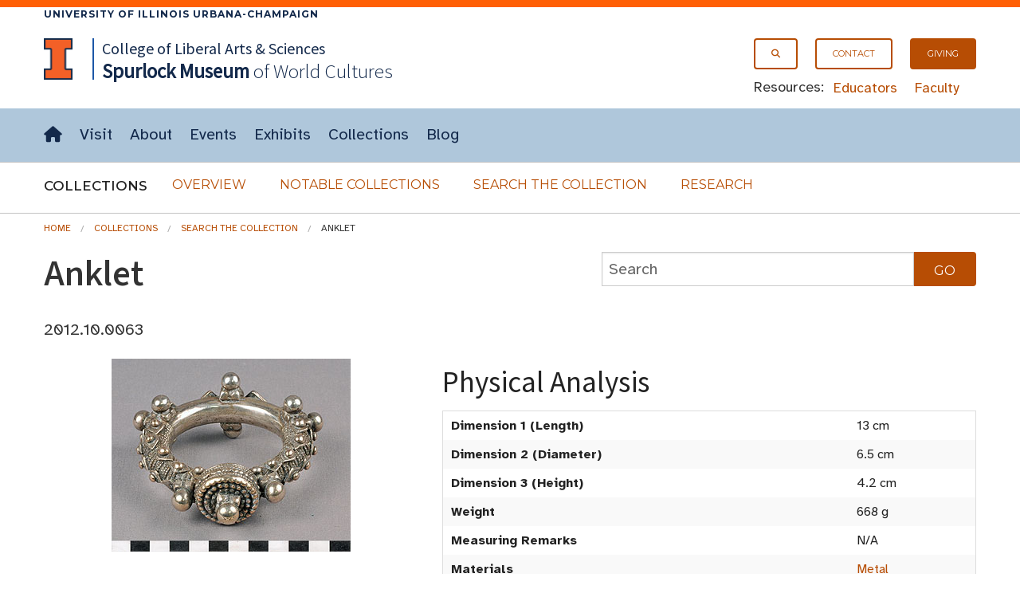

--- FILE ---
content_type: text/html; charset=UTF-8
request_url: https://www.spurlock.illinois.edu/collections/search-collection/details.php?a=2012.10.0063
body_size: 27889
content:




<!doctype html>
<html class="no-js" lang="en">
    <head>
    <!-- <meta charset="utf-8" /> -->
    <meta http-equiv="Content-Type" content="text/html; charset=UTF-8" />
    <meta name="viewport" content="width=device-width, initial-scale=1.0" />
       <title>Anklet, Search the Collection, Spurlock Museum, U of I</title>
    
        <link rel="stylesheet" href="/css/app.css" />
        <link rel="stylesheet" type="text/css" href="/css/FlatIcons/flaticon.css">
        

  </head>
<body>


 <!-- Offside Menu -->
     <!--entire site nav-->
     <aside aria-label="off-canvas site menu" >
       <a id="top" tabindex="-1"></a>
     <div id="skiptocontent" tabindex="-1"><a href="#maincontent">skip to main content</a></div>
     <div class="show-for-medium-up">
       <div class="border_top">
         <div class="campus row">
           <div class="small-12 columns">
             <a href="https://illinois.edu">
                 University of Illinois Urbana-Champaign
             </a>
           </div>
         </div>
       </div>
     </div>


                 <div id="off-canvas-menu" class="offside hide-for-large-up">


                   <div class="row">
                       <div class="small-12 columns">
                           <a class="menu-btn right menu-btn-off-canvas-menu--close hide-for-large-up" href="#footer"><span class="icon x" title="Close Site Menu"></span><span class="visuallyhidden">Close site menu</span></a>



                       </div>
                   </div>


                   <div class="row">
                       <div class="small-12 columns">

                           <ul class="no-bullet">
                             <li><a class="button secondary"  href="/search.html"><span aria-hidden="true" class="icon search prepend"></span>Search</a></li>
                    <li><a class="button secondary" href="/"><span aria-hidden="true" class="icon home prepend"></span>Home</a></li>
                  </ul>
                  <hr>
                  <ul class="no-bullet">
                    <li><a class="button secondary" href="/visit/"><strong>Visit</strong></a></li>
                    <li><a class="button secondary" href="/about/">About</a></li>
                    <li><a class="button secondary" href="/events/"><span aria-hidden="true" class="icon events prepend"></span>Events</a></li>
                    <li><a class="button secondary" href="/exhibits/">Exhibits</a></li>
                    <li><a class="button secondary" href="/collections/">Collections</a></li>
                    <li><a class="button secondary" href="/blog/"><span aria-hidden="true" class="icon blog prepend"></span>Blog</a></li>
                  </ul>
                  <hr>
                  <ul class="no-bullet">
                    <li><a class="button secondary small"  href="/giving/">Giving</a></li>
                    <li><a class="button secondary small"  href="/contact/"><span aria-hidden="true" class="icon email prepend"></span>Contact</a></li>
                  </ul>
                  <hr>
                  <ul class="no-bullet">
                       <li><a class="button secondary small"  href="/educators/">Educators</a></li>
                       <li><a class="button secondary small" href="/faculty/">Faculty</a></li>
                              </ul>
                       </div>

                   </div>



                   <!--<div class="row hide-for-medium-up">
                     <div class="small-12 columns">
                       <div class="row collapse">
                         <div class="small-10 columns">
                           <input type="text" placeholder="Search the site">
                         </div>
                         <div class="small-2 columns">
                           <a href="#" class="button postfix"><span class="icon search append"></span><span class="visuallyhidden">Submit Search</span></a>
                         </div>
                       </div>
                     </div>
                   </div>-->

               </div>


               <!-- Site Overlay -->
               <div class="site-overlay"></div>

           </aside>


           <!-- Page Content -->
           <div id="container">


              <!--Navigation start-->
               <header id="site-header">
                   <div id="masthead" class="full-width-band">

                       <div class="row">
                         <div class="small-12 columns">

                             <!-- Menu Button -->
                             <a class="menu-btn menu-btn-off-canvas-menu button right hide-for-large-up" href="#footer" aria-expanded="false"><span class="icon hamburger" title="Menu"></span><span class="hidden-for-small-only"> Menu</span></a>

                             <div class="show-for-large-up">
                               <nav id="secondary-nav" aria-label="secondary navigation">
                                 <div  class="right">
                                      <ul class="inline-list">
                                        <li><a class="button onepointfive tiny" href="/search.html"><span class="icon search" aria-hidden="true" title="Search"></span><span class="visuallyhidden">Search</span></a></li>
                                        <li><a class="button onepointfive tiny" href="/contact/">Contact</a></li>
                                        <li><a class="button tiny" href="/giving/">Giving</a></li>
                                      </ul>

                                      <div id="secondary-nav-resources">
                                        <span>Resources:</span>
                                        <ul class="inline-list">
                                          <li><a href="/educators/">Educators</a></li>
                                          <li><a href="/faculty/">Faculty</a></li>
                                        </ul>
                                      </div>
                                    </div>
                               </nav>
                             </div>
                               <a href="http://illinois.edu"><img class="i-block left" src="/img/core/icon_illinois-fc_300.png" alt="University of Illinois"></a>
                               <div id="site-name">
                                 <span id="site-parent" class="show-for-large-up"><a href="https://las.illinois.edu">College of Liberal Arts &amp; Sciences</a>
                                 </span>
                                 <a href="/"><span>Spurlock<br class="hide-for-medium-up"><span class="small-padding-1"> Museum</span></span><br class="small-padding hide-for-large-up">
                                 <span id="site-name-subtitle" class="small-padding show-for-medium-up">of World Cultures</span></a>
                               </div>

                         </div>
                       </div>
                    </div>
                    <div class="full-width-nav show-for-large-up">
                      <div class="row">
                        <div class="small-12 columns">

                          <nav id="site-horizontal-menu" aria-label="main site menu" class="small-12 columns show-for-large-up">
                            <ul class="inline-list left">
                              <li><a href="/"><span class="visuallyhidden">Home</span><span aria-hidden="true" class="icon home" title="Home"></span></a></li>
                              <li><a href="/visit/">Visit</a></li>
                              <li><a href="/about/">About</a></li>
                              <li><a href="/events/">Events</a></li>
                              <li><a href="/exhibits/">Exhibits</a></li>
                              <li><a href="/collections/">Collections</a></li>
                              <li><a href="/blog/">Blog</a></li>
                            </ul>
                          </nav>
                        </div>
                      </div>
                    </div>

           <!--entire site nav end-->
       <nav id="section-nav" class="full-width-band" aria-label="Collections section navigation">
         <div class="row">
           <!--accordion start-->
           <div class="small-12 columns">
             <div id="site-disclosure" class="hide-for-medium-up" >
               <button class="expand  disclosure" aria-expanded="true" aria-controls="panel1">
            <span aria-hidden="true" class="icon t chevron right"></span>Collections</button>

                        <div id="panel1">
                          <ul class=" side-nav"  >
                   <li><a href="/collections/">Overview</a></li>
                   <li><a href="/collections/notable-collections/">Notable Collections</a></li>
                   <li><a href="/collections/search-collection/">Search the Collection</a></li>
                   <li><a href="/collections/research/">Research</a></li>
                   </ul>
               </div>
             </div>
           </div>
           <!--accordion end-->
           <!--horizontal menu start-->
           <div class="small-12 columns">
             <div id="sub-horizontal-menu" class="show-for-medium-up">
               <h2 style="" class="left">Collections <span class="visuallyhidden">Submenu</span></h2>
                 <ul class="sub-nav no-bullet">
                   <li><a class="secondary button" href="/collections/">Overview</a></li>
                   <li><a class="secondary button" href="/collections/notable-collections/">Notable Collections</a></li>
                   <li><a class="secondary button" href="/collections/search-collection/">Search the Collection</a></li>
                   <li><a class="secondary button" href="/collections/research/">Research</a></li>
                 </ul>
             </div>
           </div>
           <!--horizontal menu end-->
         </div>
       </nav>
        </header>
       <!--Navigation End-->




           <main>

            <!--Skip to Main Content Target-->
            <a id="maincontent" tabindex="-1"></a>
            
<div class="row ">
<div class="small-12 columns">



   <div class="row">
                    <div class="small-12 columns">
                      <ol class="breadcrumbs" aria-label="breadcrumb navigation">
                       <li><a href="/">Home</a></li>
                       <li><a href="/collections/">Collections</a></li>
                       <li><a href="/collections/search-collection/">Search the Collection</a></li>
                       
                       <li class="current">Anklet</li>                      </ol>
                    </div>
              </div>

    
            <div class="row">

 <div class="small-12 large-7 columns">
<h1>Anklet</h1>
        <p>2012.10.0063</p>
</div>
    <div class="large-5 columns">
      <form role="search" action="index.php" method="GET">
          
          <div class="row collapse">
            <div class="small-10 columns">
              <input type="text" name="q"  placeholder="Search" aria-label="collections search" value="">
            </div>
          
            <div class="small-2 columns">
              <input class="button postfix" type="submit" name="Search" value="Go" >
            </div>
          </div>
      </form>
    </div>
  </div>

  <div class="row">
    <div class="small-12 medium-12 large-5 columns medium-text-center">
             
      <!--IMAGE THUMBNAIL for the ARTIFACT-->
        <!--Original Image, not rotated--><img style='width:auto; max-height: 400px; overflow: hidden;' src='/img-DB/recognition/Images24/2012.10.0063.jpg' alt='Thumbnail of Anklet (2012.10.0063)'><br><br>Detailed Images<br><div class="pagination-centered"><ul class="pagination"><li><a href='/img-DB/orig-digi/2012/2012.10/2012.10.0063.1.JPG'>1</a></li><li><a href='/img-DB/orig-digi/2012/2012.10/2012.10.0063.10.JPG'>2</a></li><li><a href='/img-DB/orig-digi/2012/2012.10/2012.10.0063.2.JPG'>3</a></li><li><a href='/img-DB/orig-digi/2012/2012.10/2012.10.0063.3.JPG'>4</a></li><li><a href='/img-DB/orig-digi/2012/2012.10/2012.10.0063.4.JPG'>5</a></li><li><a href='/img-DB/orig-digi/2012/2012.10/2012.10.0063.5.JPG'>6</a></li><li><a href='/img-DB/orig-digi/2012/2012.10/2012.10.0063.6.JPG'>7</a></li><li><a href='/img-DB/orig-digi/2012/2012.10/2012.10.0063.7.JPG'>8</a></li><li><a href='/img-DB/orig-digi/2012/2012.10/2012.10.0063.8.JPG'>9</a></li><li><a href='/img-DB/orig-digi/2012/2012.10/2012.10.0063.9.JPG'>10</a></li></ul>
                    </div>
      <!--BASIC INFORMATION for the ARTIFACT-->
      <h2 id="basic-information" class="left">Basic Information</h2>
      <table aria-labelledby="basic-information" class="full-width">
        <tr>
          <th>Artifact Identification</th>
          <td>Anklet &nbsp; (2012.10.0063)</td>
        </tr>
  
        <tr>
          <th>Classification/<br><a href="https://www.nomenclature.info/apropos-about.app?lang=en">Nomenclature</a></th>
          <td>
            <ol style = "font-size:.8rem; display:table-cell; line-height: 0.9rem"><li style = "display:inline"><a href = "https://www.spurlock.illinois.edu/collections/search-collection/index.php?advsf=1&c1=Personal Artifacts">Personal Artifacts</a></li> : <li style = "display:inline"><a href = "https://www.spurlock.illinois.edu/collections/search-collection/index.php?advsf=1&c2=Adornment">Adornment</a></li>: <li style = "display:inline"><a href = "https://www.spurlock.illinois.edu/collections/search-collection/index.php?advsf=1&c3=Body Adornments">Body Adornments</a></li></ol>          </td>
        </tr>
  
        <tr>
          <th>Artist/Maker</th>
          <td>
            Unknown          </td>
        </tr>

        <tr>
          <th>Geographic Location</th>
          <td>
            <div style = "display:table-cell"><ol style = "font-size:.8rem; display:inline; margin-left:0px; line-height: 0.9rem"><li style = "display:inline"><a href = "https://www.spurlock.illinois.edu/collections/search-collection/index.php?advsf=1&g1=Asia, West">Asia, West</a></li>: <li style = "display:inline"><a href = "https://www.spurlock.illinois.edu/collections/search-collection/index.php?advsf=1&g2=Saudi Arabia, Yemen">Saudi Arabia, Yemen</a></li><ul style = "font-size:.8rem; display:inline; margin-left:0px; line-height: 0.9rem"></ul></ol></div>          </td>
        </tr>
      
        <tr>
          <th>Period</th>
          <td>
            N/A          </td>
        </tr>

        <tr>
          <th>Date</th>
          <td>
             1850 - 1900          </td>
        </tr>
     
        <tr>
          <th>Culture</th>
          <td>
            N/A          </td>
        </tr>

        <tr>
                      <th>Location</th>
                      <td>

                      <a href=/collections/research/><span class='round info label' title=''>Not on Exhibit<span class='visuallyhidden'></span></span></a>

                      </td>
                    </tr>      </table>
      </div>

    <div class="small-12 large-7 columns">
      <h2 id="physical-analysis">Physical Analysis</h2>
      <table aria-labelledby="physical-analysis" class="full-width">
        <tr>
          <th>Dimension 1 (Length)
          </th>
          <td> 13 cm          </td>
        </tr>

        <tr>
          <th>Dimension 2 (Diameter)
          </th>
          <td> 6.5 cm          </td>
        </tr>
        
        <tr>
          <th>Dimension 3 (Height)
          </th>
          <td> 4.2 cm          </td>
        </tr>
         
        <tr>
          <th>Weight</th>
          <td> 668 g          </td>
        </tr>
        

        <tr>
          <th>Measuring Remarks</th>
          <td> N/A          </td>
        </tr>
        
        <tr>
          <th>Materials</th>
          <td> <a href = "https://www.spurlock.illinois.edu/collections/search-collection/index.php?advsf=1&mt=&quot;Metal&quot;">Metal</a>          </td>
        </tr>
        
        <tr>
          <th>Manufacturing Processes</th>
          <td> N/A          </td>
        </tr>
         
      </table>
           
      <h2 id="research-remarks">Research Remarks</h2>
      <table aria-labelledby="research-remarks" class="full-width">
        <tbody>
          <tr>
             <th>Description</th>
          <td> N/A          </td>
        </tr>
              <tr>
          <th>Published Description</th>
          <td> N/A          </td>
        </tr>
    
        

                
               
        <tr>
          <th>Bibliography</th>
          <td> <p>Guilat, Yael.  "Between Lulu and Penina: The Yemenite Woman, Her Jewelry, and Her Embroidery in the New Hebrew Culture.  Nashim: A Journal of Jewish Women's Studies & Gender Issues, No. 11, Spring 5766/2006, pp. 198-223  <br /><br />Garner, Ann "Comments on Silver Jewelry of the Middle East" http://www.mschon.com/articles.html, 4/11/2012.<br /><br />Meier, P., Purpura, A., & Alpers, E. A. (2018). World on the horizon: Swahili arts across the Indian Ocean. Champaign, IL: Krannert Art Museum and Kinkead Pavilion. pp. 265-267, p. 375</p>          </td>
        </tr>
        </tbody>
                  </table>
                          
      <h2 id="artifact-history">Artifact History</h2>
      <table aria-labelledby="artifact-history" class="full-width">

        <tr>
          <th>Credit Line/Dedication</th>
          <td> <a href = "https://www.spurlock.illinois.edu/collections/search-collection/index.php?advsf=1&cr=Gift of Robert C. and Donna M. Spina Helmholz">Gift of Robert C. and Donna M. Spina Helmholz</a>          </td>
        </tr>
        
        <tr>
          <th>Reproduction</th>
          <td> N/A          </td>
        </tr>
        
        
      </table>

</div>
</div>
        </div></div>


  <section id="contact" class="full-width-band" aria-labelledby="contact-heading">
    <div class="row">
      <div class="small-12 columns">
        <h2 id="contact-heading" >Contact</h2>
        <p>All information about our collection is constantly reviewed and updated. Please contact <a href = "/contact/#dery">Dery Martínez-Bonilla</a>, Registrar, if there is any information you are looking for that isn't currently online.</p>

       <!--  <p>If you are interested in giving opportunties, please contact
         the <a href="/contact/#director">Director</a> to get the conversation started!</p>
   
           <p>Have ideas for how you can support the Museum in other ways? Have some questions you need answered? Please contact the <a href="/contact/#director">Director</a> to get the conversation started! </p> -->
      </div>
    </div>
  </section>

<!--
  <section id="share-what-you-know" aria-labelledby="share-what-you-know-heading">


    <div class="full-width-band darkblue">
        
      <div class="row">
        <div class="small-12 medium-10 large-8 medium-offset-1 large-offset-2 columns panel">

        <div id="confirmationMessage" class="hide">
            <div class="row">
              <div class="small-12 columns">
                <div id="alert-confirmation" data-alert aria-live="assertive" role="alert" tabindex="0" class="alert-box success radius">
                  Your request was successfully submited. Check the email address you provided for a copy of your submission.
                </div>
                <button id="reload-form" class="button onepointfive">Submit Another Request</button>
              </div>
            </div>
          </div>
          
          <h2 id="share-what-you-know-heading">Share What You Know!</h2>
          <form id="ShareInfoForm" name="ShareInfoForm" action="send_form_email.php" method="POST" data-abide="ajax">
            <div class="row">
              <div class= "small-12 large-12 columns">
                <p>The Spurlock Museum actively seeks opportunities to improve what we know and record about our collections.
                If you have knowledge about this object, please get in touch with our Registration staff by using the form below. Please note that <strong>we cannot give appraisals, provide any information related to the value of any party's collections, or authenticate artifacts.</strong></p>

              </div>
            </div>
 
              <div class="row">
                <div class="large-6 columns">
                    <div id="first_name">
                      <label for="ShareInfofirst_name">First Name</label>
                      <input type="text" name="ShareInfofirst_name" id="ShareInfofirst_name" placeholder="your first name" required aria-invalid="true">
                      <small role="status" class="error">Please enter your first name.</small>
                    </div>
                    <div id="last_name">
                      <label for="ShareInfolast_name">Last Name</label>
                      <input type="text" name="ShareInfolast_name" id="ShareInfolast_name" placeholder="your last name" required aria-invalid="true">
                      <small role="status" class="error">Please enter your last name.</small>
                    </div>
                </div>
                <div class="large-6 columns">
                  <div id="email">
                    <label for="ShareInfoemail">E-mail Address</label>
                    <input type="email" name="ShareInfoemail" id="ShareInfoemail" placeholder="your e-mail" required aria-invalid="true">
                    <small role="status" class="error">Please enter a valid email address.</small>
                  </div>

                    <label for="ShareInfoartifact">Artifact Identification</label>
                    <input style="text-overflow: ellipsis;" disabled type="text" name="ShareInfoartifact_fake" aria-label="Artifact Name" readonly="readonly" size="50"
                    value="Anklet (2012.10.0063)"
                    >
                    <input type="text" name="ShareInfoartifact" id="ShareInfoartifact" readonly="readonly" size="50" style="display:none;"
                    value="Anklet (2012.10.0063)">
                </div>
              </div>
              
              <div class="row">
                <div class="large-12 centered columns">
                    <label for="ShareInfocomments">Comments</label>
                    <textarea id="ShareInfocomments" class="textarea" name="ShareInfocomments" rows="5" cols="50" required aria-invalid="true"></textarea>
                    <small role="status" class="error">Please enter comments you would like to share about the artifact.</small>
                </div>
              </div>
              <div class="row">
                <div class="small-12 medium-6 large-8 columns">
                  <div id="validation" aria-live="polite"><p>All fields are required.</p></div>
                </div>
                <div class="small-12 medium-6 large-4 columns">
                  <input class="button expand" id="submit" type="Submit" value="Submit">
                </div>
               
              </div>
                
              
              <label for="AmIHuman" class="hidden">Leave this field blank to prove that you are not a robot.</label>
              <input id="AmIHuman" name="AmIHuman" type="text" class="hidden">
              <label for="AmIHuman2" class="hidden">Do not alter the time in this field</label>
              <input id="AmIHuman2" name="formtime" class="hidden" value="1768997770" />
            
          </form>
          <div id="submitFailMessage" class="hide">
              <div data-alert class="alert-box alert" tabindex="0" aria-live="assertive" role="alert">
              There was an error processing your request. Please contact the <a href="https://www.spurlock.illinois.edu/contact/#registrar">Registrar</a>.
              </div>
            </div>
          <div id="errormessage" class="hidden">
            <div data-alert class="alert-box alert" tabindex="0" aria-live="assertive" role="alert">
            There was an error, please try again.
            </div>
          </div>
        
         
 
      </div>
    </div>
  </div>
-->


</section>

<br>
<!-- </div> -->
<!-- <section id="contact" class="full-width-band" aria-labelledby="contact-heading">
    <div class="row">
      <div class="small-12 columns">
        <h2 id="contact-heading">Contact</h2>
        <p>All information about our collection is constantly reviewed and updated. Please contact <a href = "/contact/#dery">Dery Martínez-Bonilla</a>, Interim Registrar, if there is any information you are looking for that isn't currently online.</p>

        <p>If you are interested in giving opportunties, please contact
         the <a href="/contact/#director">Director</a> to get the conversation started!</p>
   
           <p>Have ideas for how you can support the Museum in other ways? Have some questions you need answered? Please contact the <a href="/contact/#director">Director</a> to get the conversation started! </p>
      </div>
    </div>
  </section> -->
        



<!-- {Footer} -->

        
</main>
          <a id="footer" tabindex="-1"></a>
          <div data-interchange="[/_footer.html, (small)]"></div>
          <noscript>
            <footer>
              <div class="row">
                <div class="small-12 columns">
                  [Javascript Required] but you can access the {<a href="/_footer.html">FOOTER</a>} through direct link.<br><br>
                </div>
              </div>
            </footer>
          </noscript>

        </div>







<script src="/js/min/app-min.js"></script>
 
<script>
  $(document).foundation({
    abide : {
      live_validate : true, // validate the form as you go
      validate_on_blur : true, // validate whenever you focus/blur on an input field
      focus_on_invalid : true, // automatically bring the focus to an invalid input field
      error_labels: true, // labels with a for="inputId" will recieve an `error` class
      // the amount of time Abide will take before it validates the form (in ms).
      // smaller time will result in faster validation
      //timeout : 50,
    }
  });
</script>

<script>
  $(document).on('valid.fndtn.abide','#ShareInfoForm', function(event) {
        $("#submit").prop("disabled",true);
       $.ajax({
          type  : 'POST',
          url   : 'send_form_email.php',
          data  : $( this ).serialize(),
        })
            .success(function(data) {
              console.log(JSON.stringify(data))
              data = JSON.parse(data);

              if (data.error) {
                  // handle the error
                  $('#submitFailMessage').show();
              }
              else {
                $('#submitFailMessage').hide();
                $("#ShareInfoForm")[0].reset();
                $("#ShareInfoForm").slideUp(function(){
                    $('html, body').animate({
                        scrollTop: $("#share-what-you-know").offset().top
                    }, 800);
                    $('#confirmationMessage').slideDown();
                    $('#confirmationMessage div.alert-box').focus();
                });
                
               }

               $("#submit").prop("disabled",false);
            })

            .error(function(error) {
              $('#errormessage').show();
              $("#submit").prop("disabled",false);
            })

        // stop the form from submitting the normal way and refreshing the page
        event.preventDefault();
      });

    $(document).on('click', '#reload-form', function(){
      $('#confirmationMessage').slideUp(function(){
        $('#ShareInfoForm').slideDown();
      });
      $('html, body').animate({
          scrollTop: $("#share-what-you-know").offset().top
      }, 800);
      
      
    });
</script>

</body>
</html>

